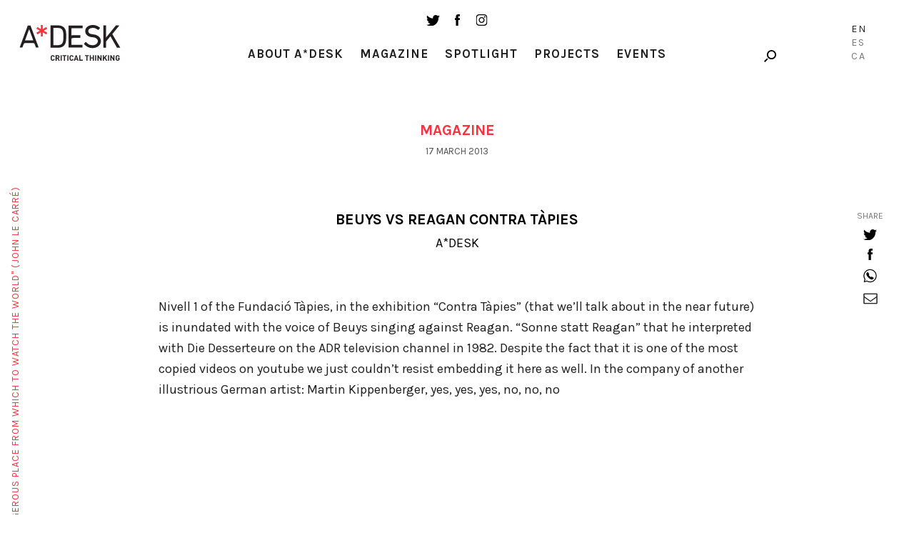

--- FILE ---
content_type: text/html; charset=UTF-8
request_url: https://a-desk.org/en/magazine/beuys-vs-reagan-contra-tapies1901/
body_size: 10377
content:
<!DOCTYPE html>
<html lang="en-US">
<head>
  
  <meta charset="UTF-8">
  <meta name="viewport" content="width=device-width, initial-scale=1, user-scalable=no">

  
  <meta name='robots' content='index, follow, max-image-preview:large, max-snippet:-1, max-video-preview:-1' />
<link rel="alternate" hreflang="es" href="https://a-desk.org/magazine/beuys-vs-reagan-contra-tapies/" />
<link rel="alternate" hreflang="ca" href="https://a-desk.org/ca/magazine/beuys-vs-reagan-contra-tapies1908/" />
<link rel="alternate" hreflang="en" href="https://a-desk.org/en/magazine/beuys-vs-reagan-contra-tapies1901/" />
<link rel="alternate" hreflang="x-default" href="https://a-desk.org/magazine/beuys-vs-reagan-contra-tapies/" />

	<!-- This site is optimized with the Yoast SEO plugin v22.6 - https://yoast.com/wordpress/plugins/seo/ -->
	<title>Beuys vs Reagan contra Tàpies &#8211; A*Desk</title>
	<link rel="canonical" href="https://a-desk.org/en/magazine/beuys-vs-reagan-contra-tapies1901/" />
	<meta property="og:locale" content="en_US" />
	<meta property="og:type" content="article" />
	<meta property="og:title" content="Beuys vs Reagan contra Tàpies &#8211; A*Desk" />
	<meta property="og:description" content="Nivell 1 of the Fundació Tàpies, in the exhibition &#8220;Contra Tàpies&#8221; (that we&#8217;ll talk about in the near future) is inundated with the voice of Beuys singing against Reagan. &#8220;Sonne..." />
	<meta property="og:url" content="https://a-desk.org/en/magazine/beuys-vs-reagan-contra-tapies1901/" />
	<meta property="og:site_name" content="A*Desk" />
	<meta property="article:published_time" content="2013-03-17T04:32:49+00:00" />
	<meta property="og:image" content="https://a-desk.org/wp-content/uploads/2025/09/a-desk-critical-thinking.jpg" />
	<meta property="og:image:width" content="1200" />
	<meta property="og:image:height" content="675" />
	<meta property="og:image:type" content="image/jpeg" />
	<meta name="author" content="A*DESK" />
	<meta name="twitter:card" content="summary_large_image" />
	<meta name="twitter:label1" content="Written by" />
	<meta name="twitter:data1" content="A*DESK" />
	<script type="application/ld+json" class="yoast-schema-graph">{"@context":"https://schema.org","@graph":[{"@type":"WebPage","@id":"https://a-desk.org/en/magazine/beuys-vs-reagan-contra-tapies1901/","url":"https://a-desk.org/en/magazine/beuys-vs-reagan-contra-tapies1901/","name":"Beuys vs Reagan contra Tàpies &#8211; A*Desk","isPartOf":{"@id":"https://a-desk.org/#website"},"datePublished":"2013-03-17T04:32:49+00:00","dateModified":"2013-03-17T04:32:49+00:00","author":{"@id":"https://a-desk.org/#/schema/person/e32f2cc33a81d4e3e29207cb91b1c058"},"breadcrumb":{"@id":"https://a-desk.org/en/magazine/beuys-vs-reagan-contra-tapies1901/#breadcrumb"},"inLanguage":"en-US","potentialAction":[{"@type":"ReadAction","target":["https://a-desk.org/en/magazine/beuys-vs-reagan-contra-tapies1901/"]}]},{"@type":"BreadcrumbList","@id":"https://a-desk.org/en/magazine/beuys-vs-reagan-contra-tapies1901/#breadcrumb","itemListElement":[{"@type":"ListItem","position":1,"name":"Portada","item":"https://a-desk.org/en/"},{"@type":"ListItem","position":2,"name":"Magazine","item":"https://a-desk.org/en/magazine/"},{"@type":"ListItem","position":3,"name":"Beuys vs Reagan contra Tàpies"}]},{"@type":"WebSite","@id":"https://a-desk.org/#website","url":"https://a-desk.org/","name":"A*Desk","description":"A*Desk Critical Thinking","potentialAction":[{"@type":"SearchAction","target":{"@type":"EntryPoint","urlTemplate":"https://a-desk.org/?s={search_term_string}"},"query-input":"required name=search_term_string"}],"inLanguage":"en-US"},{"@type":"Person","@id":"https://a-desk.org/#/schema/person/e32f2cc33a81d4e3e29207cb91b1c058","name":"A*DESK","image":{"@type":"ImageObject","inLanguage":"en-US","@id":"https://a-desk.org/#/schema/person/image/10ff463f7c1b7bf67a9b0c7cb7d009a0","url":"https://secure.gravatar.com/avatar/512021342347efd46b63b4246a323676?s=96&d=mm&r=g","contentUrl":"https://secure.gravatar.com/avatar/512021342347efd46b63b4246a323676?s=96&d=mm&r=g","caption":"A*DESK"},"url":"https://a-desk.org/en/autor/audeske/"}]}</script>
	<!-- / Yoast SEO plugin. -->


<link rel='dns-prefetch' href='//fonts.googleapis.com' />
<link rel='stylesheet' id='mci-footnotes-jquery-tooltips-pagelayout-none-css' href='https://a-desk.org/wp-content/plugins/footnotes/css/footnotes-jqttbrpl0.min.css?ver=2.7.3' type='text/css' media='all' />
<link rel='stylesheet' id='wp-block-library-css' href='https://a-desk.org/wp-includes/css/dist/block-library/style.min.css?ver=6.3.7' type='text/css' media='all' />
<style id='co-authors-plus-coauthors-style-inline-css' type='text/css'>
.wp-block-co-authors-plus-coauthors.is-layout-flow [class*=wp-block-co-authors-plus]{display:inline}

</style>
<style id='co-authors-plus-avatar-style-inline-css' type='text/css'>
.wp-block-co-authors-plus-avatar :where(img){height:auto;max-width:100%;vertical-align:bottom}.wp-block-co-authors-plus-coauthors.is-layout-flow .wp-block-co-authors-plus-avatar :where(img){vertical-align:middle}.wp-block-co-authors-plus-avatar:is(.alignleft,.alignright){display:table}.wp-block-co-authors-plus-avatar.aligncenter{display:table;margin-inline:auto}

</style>
<style id='co-authors-plus-image-style-inline-css' type='text/css'>
.wp-block-co-authors-plus-image{margin-bottom:0}.wp-block-co-authors-plus-image :where(img){height:auto;max-width:100%;vertical-align:bottom}.wp-block-co-authors-plus-coauthors.is-layout-flow .wp-block-co-authors-plus-image :where(img){vertical-align:middle}.wp-block-co-authors-plus-image:is(.alignfull,.alignwide) :where(img){width:100%}.wp-block-co-authors-plus-image:is(.alignleft,.alignright){display:table}.wp-block-co-authors-plus-image.aligncenter{display:table;margin-inline:auto}

</style>
<style id='safe-svg-svg-icon-style-inline-css' type='text/css'>
.safe-svg-cover{text-align:center}.safe-svg-cover .safe-svg-inside{display:inline-block;max-width:100%}.safe-svg-cover svg{height:100%;max-height:100%;max-width:100%;width:100%}

</style>
<style id='classic-theme-styles-inline-css' type='text/css'>
/*! This file is auto-generated */
.wp-block-button__link{color:#fff;background-color:#32373c;border-radius:9999px;box-shadow:none;text-decoration:none;padding:calc(.667em + 2px) calc(1.333em + 2px);font-size:1.125em}.wp-block-file__button{background:#32373c;color:#fff;text-decoration:none}
</style>
<style id='global-styles-inline-css' type='text/css'>
body{--wp--preset--color--black: #000000;--wp--preset--color--cyan-bluish-gray: #abb8c3;--wp--preset--color--white: #ffffff;--wp--preset--color--pale-pink: #f78da7;--wp--preset--color--vivid-red: #cf2e2e;--wp--preset--color--luminous-vivid-orange: #ff6900;--wp--preset--color--luminous-vivid-amber: #fcb900;--wp--preset--color--light-green-cyan: #7bdcb5;--wp--preset--color--vivid-green-cyan: #00d084;--wp--preset--color--pale-cyan-blue: #8ed1fc;--wp--preset--color--vivid-cyan-blue: #0693e3;--wp--preset--color--vivid-purple: #9b51e0;--wp--preset--gradient--vivid-cyan-blue-to-vivid-purple: linear-gradient(135deg,rgba(6,147,227,1) 0%,rgb(155,81,224) 100%);--wp--preset--gradient--light-green-cyan-to-vivid-green-cyan: linear-gradient(135deg,rgb(122,220,180) 0%,rgb(0,208,130) 100%);--wp--preset--gradient--luminous-vivid-amber-to-luminous-vivid-orange: linear-gradient(135deg,rgba(252,185,0,1) 0%,rgba(255,105,0,1) 100%);--wp--preset--gradient--luminous-vivid-orange-to-vivid-red: linear-gradient(135deg,rgba(255,105,0,1) 0%,rgb(207,46,46) 100%);--wp--preset--gradient--very-light-gray-to-cyan-bluish-gray: linear-gradient(135deg,rgb(238,238,238) 0%,rgb(169,184,195) 100%);--wp--preset--gradient--cool-to-warm-spectrum: linear-gradient(135deg,rgb(74,234,220) 0%,rgb(151,120,209) 20%,rgb(207,42,186) 40%,rgb(238,44,130) 60%,rgb(251,105,98) 80%,rgb(254,248,76) 100%);--wp--preset--gradient--blush-light-purple: linear-gradient(135deg,rgb(255,206,236) 0%,rgb(152,150,240) 100%);--wp--preset--gradient--blush-bordeaux: linear-gradient(135deg,rgb(254,205,165) 0%,rgb(254,45,45) 50%,rgb(107,0,62) 100%);--wp--preset--gradient--luminous-dusk: linear-gradient(135deg,rgb(255,203,112) 0%,rgb(199,81,192) 50%,rgb(65,88,208) 100%);--wp--preset--gradient--pale-ocean: linear-gradient(135deg,rgb(255,245,203) 0%,rgb(182,227,212) 50%,rgb(51,167,181) 100%);--wp--preset--gradient--electric-grass: linear-gradient(135deg,rgb(202,248,128) 0%,rgb(113,206,126) 100%);--wp--preset--gradient--midnight: linear-gradient(135deg,rgb(2,3,129) 0%,rgb(40,116,252) 100%);--wp--preset--font-size--small: 13px;--wp--preset--font-size--medium: 20px;--wp--preset--font-size--large: 36px;--wp--preset--font-size--x-large: 42px;--wp--preset--spacing--20: 0.44rem;--wp--preset--spacing--30: 0.67rem;--wp--preset--spacing--40: 1rem;--wp--preset--spacing--50: 1.5rem;--wp--preset--spacing--60: 2.25rem;--wp--preset--spacing--70: 3.38rem;--wp--preset--spacing--80: 5.06rem;--wp--preset--shadow--natural: 6px 6px 9px rgba(0, 0, 0, 0.2);--wp--preset--shadow--deep: 12px 12px 50px rgba(0, 0, 0, 0.4);--wp--preset--shadow--sharp: 6px 6px 0px rgba(0, 0, 0, 0.2);--wp--preset--shadow--outlined: 6px 6px 0px -3px rgba(255, 255, 255, 1), 6px 6px rgba(0, 0, 0, 1);--wp--preset--shadow--crisp: 6px 6px 0px rgba(0, 0, 0, 1);}:where(.is-layout-flex){gap: 0.5em;}:where(.is-layout-grid){gap: 0.5em;}body .is-layout-flow > .alignleft{float: left;margin-inline-start: 0;margin-inline-end: 2em;}body .is-layout-flow > .alignright{float: right;margin-inline-start: 2em;margin-inline-end: 0;}body .is-layout-flow > .aligncenter{margin-left: auto !important;margin-right: auto !important;}body .is-layout-constrained > .alignleft{float: left;margin-inline-start: 0;margin-inline-end: 2em;}body .is-layout-constrained > .alignright{float: right;margin-inline-start: 2em;margin-inline-end: 0;}body .is-layout-constrained > .aligncenter{margin-left: auto !important;margin-right: auto !important;}body .is-layout-constrained > :where(:not(.alignleft):not(.alignright):not(.alignfull)){max-width: var(--wp--style--global--content-size);margin-left: auto !important;margin-right: auto !important;}body .is-layout-constrained > .alignwide{max-width: var(--wp--style--global--wide-size);}body .is-layout-flex{display: flex;}body .is-layout-flex{flex-wrap: wrap;align-items: center;}body .is-layout-flex > *{margin: 0;}body .is-layout-grid{display: grid;}body .is-layout-grid > *{margin: 0;}:where(.wp-block-columns.is-layout-flex){gap: 2em;}:where(.wp-block-columns.is-layout-grid){gap: 2em;}:where(.wp-block-post-template.is-layout-flex){gap: 1.25em;}:where(.wp-block-post-template.is-layout-grid){gap: 1.25em;}.has-black-color{color: var(--wp--preset--color--black) !important;}.has-cyan-bluish-gray-color{color: var(--wp--preset--color--cyan-bluish-gray) !important;}.has-white-color{color: var(--wp--preset--color--white) !important;}.has-pale-pink-color{color: var(--wp--preset--color--pale-pink) !important;}.has-vivid-red-color{color: var(--wp--preset--color--vivid-red) !important;}.has-luminous-vivid-orange-color{color: var(--wp--preset--color--luminous-vivid-orange) !important;}.has-luminous-vivid-amber-color{color: var(--wp--preset--color--luminous-vivid-amber) !important;}.has-light-green-cyan-color{color: var(--wp--preset--color--light-green-cyan) !important;}.has-vivid-green-cyan-color{color: var(--wp--preset--color--vivid-green-cyan) !important;}.has-pale-cyan-blue-color{color: var(--wp--preset--color--pale-cyan-blue) !important;}.has-vivid-cyan-blue-color{color: var(--wp--preset--color--vivid-cyan-blue) !important;}.has-vivid-purple-color{color: var(--wp--preset--color--vivid-purple) !important;}.has-black-background-color{background-color: var(--wp--preset--color--black) !important;}.has-cyan-bluish-gray-background-color{background-color: var(--wp--preset--color--cyan-bluish-gray) !important;}.has-white-background-color{background-color: var(--wp--preset--color--white) !important;}.has-pale-pink-background-color{background-color: var(--wp--preset--color--pale-pink) !important;}.has-vivid-red-background-color{background-color: var(--wp--preset--color--vivid-red) !important;}.has-luminous-vivid-orange-background-color{background-color: var(--wp--preset--color--luminous-vivid-orange) !important;}.has-luminous-vivid-amber-background-color{background-color: var(--wp--preset--color--luminous-vivid-amber) !important;}.has-light-green-cyan-background-color{background-color: var(--wp--preset--color--light-green-cyan) !important;}.has-vivid-green-cyan-background-color{background-color: var(--wp--preset--color--vivid-green-cyan) !important;}.has-pale-cyan-blue-background-color{background-color: var(--wp--preset--color--pale-cyan-blue) !important;}.has-vivid-cyan-blue-background-color{background-color: var(--wp--preset--color--vivid-cyan-blue) !important;}.has-vivid-purple-background-color{background-color: var(--wp--preset--color--vivid-purple) !important;}.has-black-border-color{border-color: var(--wp--preset--color--black) !important;}.has-cyan-bluish-gray-border-color{border-color: var(--wp--preset--color--cyan-bluish-gray) !important;}.has-white-border-color{border-color: var(--wp--preset--color--white) !important;}.has-pale-pink-border-color{border-color: var(--wp--preset--color--pale-pink) !important;}.has-vivid-red-border-color{border-color: var(--wp--preset--color--vivid-red) !important;}.has-luminous-vivid-orange-border-color{border-color: var(--wp--preset--color--luminous-vivid-orange) !important;}.has-luminous-vivid-amber-border-color{border-color: var(--wp--preset--color--luminous-vivid-amber) !important;}.has-light-green-cyan-border-color{border-color: var(--wp--preset--color--light-green-cyan) !important;}.has-vivid-green-cyan-border-color{border-color: var(--wp--preset--color--vivid-green-cyan) !important;}.has-pale-cyan-blue-border-color{border-color: var(--wp--preset--color--pale-cyan-blue) !important;}.has-vivid-cyan-blue-border-color{border-color: var(--wp--preset--color--vivid-cyan-blue) !important;}.has-vivid-purple-border-color{border-color: var(--wp--preset--color--vivid-purple) !important;}.has-vivid-cyan-blue-to-vivid-purple-gradient-background{background: var(--wp--preset--gradient--vivid-cyan-blue-to-vivid-purple) !important;}.has-light-green-cyan-to-vivid-green-cyan-gradient-background{background: var(--wp--preset--gradient--light-green-cyan-to-vivid-green-cyan) !important;}.has-luminous-vivid-amber-to-luminous-vivid-orange-gradient-background{background: var(--wp--preset--gradient--luminous-vivid-amber-to-luminous-vivid-orange) !important;}.has-luminous-vivid-orange-to-vivid-red-gradient-background{background: var(--wp--preset--gradient--luminous-vivid-orange-to-vivid-red) !important;}.has-very-light-gray-to-cyan-bluish-gray-gradient-background{background: var(--wp--preset--gradient--very-light-gray-to-cyan-bluish-gray) !important;}.has-cool-to-warm-spectrum-gradient-background{background: var(--wp--preset--gradient--cool-to-warm-spectrum) !important;}.has-blush-light-purple-gradient-background{background: var(--wp--preset--gradient--blush-light-purple) !important;}.has-blush-bordeaux-gradient-background{background: var(--wp--preset--gradient--blush-bordeaux) !important;}.has-luminous-dusk-gradient-background{background: var(--wp--preset--gradient--luminous-dusk) !important;}.has-pale-ocean-gradient-background{background: var(--wp--preset--gradient--pale-ocean) !important;}.has-electric-grass-gradient-background{background: var(--wp--preset--gradient--electric-grass) !important;}.has-midnight-gradient-background{background: var(--wp--preset--gradient--midnight) !important;}.has-small-font-size{font-size: var(--wp--preset--font-size--small) !important;}.has-medium-font-size{font-size: var(--wp--preset--font-size--medium) !important;}.has-large-font-size{font-size: var(--wp--preset--font-size--large) !important;}.has-x-large-font-size{font-size: var(--wp--preset--font-size--x-large) !important;}
.wp-block-navigation a:where(:not(.wp-element-button)){color: inherit;}
:where(.wp-block-post-template.is-layout-flex){gap: 1.25em;}:where(.wp-block-post-template.is-layout-grid){gap: 1.25em;}
:where(.wp-block-columns.is-layout-flex){gap: 2em;}:where(.wp-block-columns.is-layout-grid){gap: 2em;}
.wp-block-pullquote{font-size: 1.5em;line-height: 1.6;}
</style>
<link rel='stylesheet' id='bootstrap-css-css' href='https://a-desk.org/wp-content/themes/Adesk/css/bootstrap.min.css' type='text/css' media='all' />
<link rel='stylesheet' id='slick-css-css' href='https://a-desk.org/wp-content/themes/Adesk/css/slick.css' type='text/css' media='all' />
<link rel='stylesheet' id='wpb-google-fonts-css' href='https://fonts.googleapis.com/css?family=Karla%3A400%2C700%7CLora%3A400%2C400i%2C700%2C700i&#038;ver=6.3.7' type='text/css' media='all' />
<link rel='stylesheet' id='llos-css' href='https://a-desk.org/wp-content/themes/Adesk/style.css?ver=1.39' type='text/css' media='all' />
<!--n2css--><!--n2js--><script type='text/javascript' src='https://a-desk.org/wp-includes/js/jquery/jquery.min.js?ver=3.7.0' id='jquery-core-js'></script>
<script type='text/javascript' src='https://a-desk.org/wp-includes/js/jquery/jquery-migrate.min.js?ver=3.4.1' id='jquery-migrate-js'></script>
<script type='text/javascript' src='https://a-desk.org/wp-content/plugins/footnotes/js/jquery.tools.min.js?ver=1.2.7.redacted.2' id='mci-footnotes-jquery-tools-js'></script>
<link rel="https://api.w.org/" href="https://a-desk.org/en/wp-json/" /><link rel="alternate" type="application/json" href="https://a-desk.org/en/wp-json/wp/v2/posts/7490" /><link rel="alternate" type="application/json+oembed" href="https://a-desk.org/en/wp-json/oembed/1.0/embed?url=https%3A%2F%2Fa-desk.org%2Fen%2Fmagazine%2Fbeuys-vs-reagan-contra-tapies1901%2F" />
<link rel="alternate" type="text/xml+oembed" href="https://a-desk.org/en/wp-json/oembed/1.0/embed?url=https%3A%2F%2Fa-desk.org%2Fen%2Fmagazine%2Fbeuys-vs-reagan-contra-tapies1901%2F&#038;format=xml" />
<meta name="generator" content="WPML ver:4.8.4 stt:8,1,2;" />

<!-- This site is using AdRotate v5.15.4 to display their advertisements - https://ajdg.solutions/ -->
<!-- AdRotate CSS -->
<style type="text/css" media="screen">
	.g { margin:0px; padding:0px; overflow:hidden; line-height:1; zoom:1; }
	.g img { height:auto; }
	.g-col { position:relative; float:left; }
	.g-col:first-child { margin-left: 0; }
	.g-col:last-child { margin-right: 0; }
	.g-1 { min-width:0px; max-width:125px; }
	.b-1 { margin:0px; }
	.g-2 { width:auto; }
	.b-2 { margin:0px; }
	.g-3 { width:auto; }
	.b-3 { margin:0px; }
	.g-4 { width:auto; }
	.b-4 { margin:0px; }
	@media only screen and (max-width: 480px) {
		.g-col, .g-dyn, .g-single { width:100%; margin-left:0; margin-right:0; }
	}
</style>
<!-- /AdRotate CSS -->

<meta name="tec-api-version" content="v1"><meta name="tec-api-origin" content="https://a-desk.org/en/"><link rel="alternate" href="https://a-desk.org/en/wp-json/tribe/events/v1/" />    <link rel="shortcut icon" href="https://a-desk.org/wp-content/themes/Adesk/img/favicon.ico"/>
    <link rel="apple-touch-icon" href="https://a-desk.org/wp-content/themes/Adesk/img/favicon-retina.png">
    <link rel="icon" href="https://a-desk.org/wp-content/uploads/2023/09/cropped-adesk-32x32.png" sizes="32x32" />
<link rel="icon" href="https://a-desk.org/wp-content/uploads/2023/09/cropped-adesk-192x192.png" sizes="192x192" />
<link rel="apple-touch-icon" href="https://a-desk.org/wp-content/uploads/2023/09/cropped-adesk-180x180.png" />
<meta name="msapplication-TileImage" content="https://a-desk.org/wp-content/uploads/2023/09/cropped-adesk-270x270.png" />
		<style type="text/css" id="wp-custom-css">
			.visually-hidden {
	display: none;
}		</style>
		
<style type="text/css" media="all">
.footnotes_reference_container {margin-top: 24px !important; margin-bottom: 0px !important;}
.footnote_container_prepare > p {border-bottom: 1px solid #aaaaaa !important;}
.footnote_tooltip { font-size: 13px !important; color: #000000 !important; background-color: #ffffff !important; border-width: 1px !important; border-style: solid !important; border-color: #cccc99 !important; -webkit-box-shadow: 2px 2px 11px #666666; -moz-box-shadow: 2px 2px 11px #666666; box-shadow: 2px 2px 11px #666666; max-width: 450px !important;}

.footnote_plugin_tooltip_text { letter-spacing: 1px; }
</style>

  <!-- Google tag (gtag.js) -->
  <script async src="https://www.googletagmanager.com/gtag/js?id=G-M6JDZKRWZQ"></script>
  <script>
    window.dataLayer = window.dataLayer || [];
    function gtag(){dataLayer.push(arguments);}
    gtag('js', new Date());
    gtag('config', 'G-M6JDZKRWZQ');
  </script>
</head>

<body class="post-template-default single single-post postid-7490 single-format-standard tribe-no-js lang-en">



<!-- /drop-block -->
	<div class="apoya-block" id="apoya-form">
			<a href="#" class="close">close</a>
		<div class="container-fluid">
				<div class="row clearfix">
						<div class="col-md-3 col-md-push-1 col-sm-3 cat">
						<span class="gif-gato"></span>
						<div class="button">
						<a class="btn-default" target="_blank" href="https://www.paypal.com/cgi-bin/webscr?cmd=_s-xclick&hosted_button_id=GU3G7VFESZ3X4">Support A*Desk</a>
						</div>
						</div>
																		<div class="col-md-7 col-md-push-1 col-sm-8 text">
						<p>A*DESK has been offering since 2002 contents about criticism and contemporary art. A*DESK has become consolidated thanks to all those who have believed in the project, all those who have followed us, debating, participating and collaborating. Many people have collaborated with A*DESK, and continue to do so. Their efforts, knowledge and belief in the project are what make it grow internationally. At A*DESK we have also generated work for over one hundred professionals in culture, from small collaborations with reviews and classes, to more prolonged and intense collaborations.</p>
<p>At A*DESK we believe in the need for free and universal access to culture and knowledge. We want to carry on being independent, remaining open to more ideas and opinions. If you believe in A*DESK, we need your backing to be able to continue. You can now participate in the project by supporting it. You can choose how much you want to contribute to the project.</p>
<p>You can decide how much you want to bring to the project.</p>
						</div>
										</div>
		</div>
	</div>

<div id="wrapper">

<header id="header">
	<div class="container down">
			<div class="the-logo">
				<div class="the-logo-table-cell">
				<div class="logo"><a href="https://a-desk.org/en/">A-desk</a></div>
				</div>
			</div>
			<div class="visible-sm">
				<ul class="social-list">
					<li><a target="_blank" href="https://twitter.com/a_desk" class="ico ico-tw"></a></li>
					<li><a target="_blank" href="https://www.facebook.com/a-desk-163826645518/" class="ico ico-fb"></a></li>
					<li><a target="_blank" href="https://www.instagram.com/a_desk_criticalthinking/" class="ico ico-instagram"></a></li>
				</ul>
			</div>
			<div class="news-lang hidden-xs">

				<div class="holder clearfix">

					<!--<a href="#" class="link drop-opener" data-id="newsletter-form">Newsletter</a>-->
					<div class="search-form">
						<a href="#" class="ico-search drop-opener" data-id="search-form"></a>

					</div>
				</div>

											<ul class="lang-list">
															<li class="lang-En active">
									<a href="https://a-desk.org/en/magazine/beuys-vs-reagan-contra-tapies1901/">En</a>
								</li>
																						<li class="lang-Es">
									<a href="https://a-desk.org/magazine/beuys-vs-reagan-contra-tapies/">Es</a>
								</li>
															<li class="lang-Ca">
									<a href="https://a-desk.org/ca/magazine/beuys-vs-reagan-contra-tapies1908/">Ca</a>
								</li>
														</ul>
					

			</div>
			<div class="the-menu">
				<ul class="social-list hidden-sm hidden-xs">
					<li><a target="_blank" href="https://twitter.com/a_desk" class="ico ico-tw"></a></li>
					<li><a target="_blank" href="https://www.facebook.com/a-desk-163826645518/" class="ico ico-fb"></a></li>
					<li><a target="_blank" href="https://www.instagram.com/a_desk_criticalthinking/" class="ico ico-instagram"></a></li>
				</ul>
				<nav id="main-nav">
				<div class="menu-main-english-container"><ul id="menu-main-english" class="menu"><li id="menu-item-20708" class="parent menu-item menu-item-type-custom menu-item-object-custom menu-item-has-children menu-item-20708"><a href="#">About A*Desk</a>
<ul class="sub-menu">
	<li id="menu-item-20709" class="menu-item menu-item-type-post_type menu-item-object-page menu-item-20709"><a href="https://a-desk.org/en/autores/">Authors</a></li>
	<li id="menu-item-20710" class="menu-item menu-item-type-post_type menu-item-object-page menu-item-20710"><a href="https://a-desk.org/en/us/">Us</a></li>
	<li id="menu-item-29698" class="menu-item menu-item-type-custom menu-item-object-custom menu-item-29698"><a href="#" class=" drop-opener" data-id="contact-form">Contact</a></li>
</ul>
</li>
<li id="menu-item-20712" class="menu-item menu-item-type-post_type menu-item-object-page current_page_parent menu-item-20712"><a href="https://a-desk.org/en/magazine/">Magazine</a></li>
<li id="menu-item-20714" class="menu-item menu-item-type-post_type_archive menu-item-object-spotlight menu-item-20714"><a href="https://a-desk.org/en/spotlight/">Spotlight</a></li>
<li id="menu-item-20711" class="menu-item menu-item-type-post_type menu-item-object-page menu-item-20711"><a href="https://a-desk.org/en/projects-and-studies/">Projects</a></li>
<li id="menu-item-58388" class="menu-item menu-item-type-custom menu-item-object-custom menu-item-58388"><a href="https://a-desk.org/en/agenda/month/">Events</a></li>
</ul></div>

					<div class="visible-xs">
						<!--<div class="text-center">
							<a href="#" class="link drop-opener" data-id="newsletter-form">Newsletter</a>
						</div>-->
						<a href="#" class="btn-search drop-opener" data-id="search-form">Search</a>
						<ul class="social-list">
							<li><a target="_blank" href="https://www.facebook.com/a-desk-163826645518/" class="ico ico-tw"></a></li>
							<li><a target="_blank" href="https://twitter.com/a_desk" class="ico ico-fb"></a></li>
							<li><a target="_blank" href="https://www.instagram.com/a_desk_criticalthinking/" class="ico ico-instagram"></a></li>
						</ul>
						<blockquote class="quote-text">
							<span>"A desk is a dangerous place from which to watch the world" (John Le Carré)</span>
						</blockquote>

						
														<ul class="lang-list">
															<li class="lang-English active">
									<a href="https://a-desk.org/en/magazine/beuys-vs-reagan-contra-tapies1901/">En</a>
								</li>
																						<li class="lang-Español">
									<a href="https://a-desk.org/magazine/beuys-vs-reagan-contra-tapies/">Es</a>
								</li>
															<li class="lang-Català">
									<a href="https://a-desk.org/ca/magazine/beuys-vs-reagan-contra-tapies1908/">Ca</a>
								</li>
														</ul>
													
					</div>
				</nav>

			</div>
	</div>
</header>


<div class="content-area">
<h1 class="visually-hidden">Beuys vs Reagan contra Tàpies</h1>
			<div class="container">
				<h3 class="red-title">Magazine</h3>
								
				<span class="date">17 March 2013</span>
				</br>
								<figure class="info-post">
					<div class="img"></div>
					<figcaption>
						<h1 style="color:black">Beuys vs Reagan contra Tàpies</h1>
																		<p class="name"><a href="https://a-desk.org/en/autor/audeske/" title="Posts by A*DESK" class="author url fn" rel="author">A*DESK</a></p>
											</figcaption>
				</figure>
				<div class="text-holder">
					<p>Nivell 1 of the Fundació Tàpies, in the exhibition &#8220;Contra Tàpies&#8221; (that we&#8217;ll talk about in the near future) is inundated with the voice of Beuys singing against Reagan. &#8220;Sonne statt Reagan&#8221; that he interpreted with Die Desserteure on the ADR television channel in 1982. Despite the fact that it is one of the most copied videos on youtube we just couldn&#8217;t resist embedding it here as well.  In the company of another illustrious German artist: Martin Kippenberger, yes, yes, yes, no, no, no </p>
<p><iframe width="640" height="480" src="http://www.youtube.com/embed/DQ1_ALxGbGk" frameborder="0" allowfullscreen></iframe></p>
<p><iframe width="640" height="480" src="http://www.youtube.com/embed/MJxktqTgRlM" frameborder="0" allowfullscreen></iframe></p>
				</div>

				
				
				
				<!-- SHARE -->
				<div class="social-list fixed">
<ul class="the-list">
	<li class="text-info"><a href="#">share</a></li>
	<li>
		<a target="_blank" href="https://twitter.com/intent/tweet?url=https://a-desk.org/en/magazine/beuys-vs-reagan-contra-tapies1901/&text=Beuys vs Reagan contra Tàpies&via=a_desk" onclick="javascript:window.open(this.href,'', 'menubar=no,toolbar=no,resizable=yes,scrollbars=yes,height=600,width=600');return false;" class="ico ico-tw"></a>
	</li>
	<li>
		<a target="_blank" href="http://www.facebook.com/share.php?u=https://a-desk.org/en/magazine/beuys-vs-reagan-contra-tapies1901/" onclick="javascript:window.open(this.href,'', 'menubar=no,toolbar=no,resizable=yes,scrollbars=yes,height=600,width=600');return false;" class="ico ico-fb"></a>
	</li>
	<li>
		<a target="_blank" href="https://api.whatsapp.com/send?text=Beuys vs Reagan contra Tàpies – https://a-desk.org/en/magazine/beuys-vs-reagan-contra-tapies1901/" class="ico ico-whatsapp"></a>
		<!--<a target="_blank" href="https://api.whatsapp.com/send?text=Beuys%20vs%20Reagan%20contra%20T%C3%A0pies%20%E2%80%93%20https%3A%2F%2Fa-desk.org%2Fen%2Fmagazine%2Fbeuys-vs-reagan-contra-tapies1901%2F" class="ico ico-whatsapp"></a>-->
	</li>
	<li>
		<a href="mailto:?subject=Beuys vs Reagan contra Tàpies (A*DESK)&amp;body=https://a-desk.org/en/magazine/beuys-vs-reagan-contra-tapies1901/" class="ico ico-mail"></a>
	</li>
</ul>
</div>

			</div>

			<!-- AUTHOR related posts -->
			<!-- AUTHOR card -->
				
<!--Author-->
<div class="info-block ele-bottom firma-autor">
	<div class="container">
				<figure>
			<div class="img"><img src="https://a-desk.org/wp-content/uploads/2017/09/a-desk-6.jpg" alt="" />
			</div>
			<figcaption>
				<p>A*DESK is a <strong>critical platform focused on publishing, training, experimentation, communication and dissemination in relation to contemporary culture and art</strong>, which is defined by <strong>transversality</strong>. The starting point is contemporary art, because that is where we come from and this awareness allows us to go much further, to incorporate other disciplines and forms of thought in order debate issues that are relevant and urgent for understanding our present.</p>

				<!--link to all-->
				<div class="todas" style="margin-top: 20px">
					<a href="https://a-desk.org/en/autor/audeske/">+ See all publications of this author</a>
				</div>
			</figcaption>
		</figure>
	</div>

</div>
<!--author-->
	
	</div>
</div><!--publication block-->

			<!-- Pub -->
			
			<div class="spacer ele-bottom"></div>
			<!-- NAV -->
			
						<a class="ico-plus ele-bottom" title="Previous post: I desire… one medium-sized popcorn for me, please!" href="https://a-desk.org/en/magazine/i-desire-one-medium-sized-popcorn/"></a>
			


		</div>



<div id="prefooter">
		<div class="container">
			<div class="row">

			<div class="col-md-8 col-sm-12 clearfix">
				<p class="mini">Media Partners:</p>
				<ul class="logo-list">

				
					<li>

												<a target="_blank" href="https://ctxt.es/">						<img src="https://a-desk.org/wp-content/uploads/2021/03/LOGOCTXT-1.png" alt="" />
						</a>						
					</li>
				
					<li>

												<a target="_blank" href="https://dart-festival.com">						<img src="https://a-desk.org/wp-content/uploads/2021/05/Logo-Dart-Negro.jpg" alt="" />
						</a>						
					</li>
				
					<li>

												<a target="_blank" href="https://www.graf.cat">						<img src="https://a-desk.org/wp-content/uploads/2021/05/graf-.png" alt="" />
						</a>						
					</li>
				
					<li>

												<a target="_blank" href="https://mirafestival.com/">						<img src="https://a-desk.org/wp-content/uploads/2024/12/3.MIRA_LOGO_BLACK-e1734429110190.png" alt="" />
						</a>						
					</li>
				
					<li>

												<a target="_blank" href="https://www.bonart.cat">						<img src="https://a-desk.org/wp-content/uploads/2021/05/logo-bonart-bo.jpg" alt="" />
						</a>						
					</li>
				
					<li>

												<a target="_blank" href="https://artsoftheworkingclass.org/">						<img src="https://a-desk.org/wp-content/uploads/2025/01/AWC-logo-blanco.png" alt="" />
						</a>						
					</li>
				
					<li>

												<a target="_blank" href="https://www.adngaleria.com/es/adnblog/">						<img src="https://a-desk.org/wp-content/uploads/2021/03/ADN-Blog_Logo.png" alt="" />
						</a>						
					</li>
				
					<li>

												<a target="_blank" href="https://www.videoart-at-midnight.de/">						<img src="https://a-desk.org/wp-content/uploads/2021/03/VAM-LOGO_square_black_RGB.jpg" alt="" />
						</a>						
					</li>
				
				</ul>
			</div>

			<div class="col-md-4 col-sm-12 newsletter-form clearfix" id="footer-form">

			<p class="mini">Newsletter:</p>

			<form action="" method="post" id="mc-embedded-subscribe-form" name="popup-subscribe-form" class="validate" autocomplete="off" novalidate="">
				<div class="newsletter">
					<div class="email-input">
						<input type="email" name="EMAIL" id="mce-EMAIL" class="email form-control required subscribe-input" placeholder="email" required>
						<input name="SUBSCRIBE" class="submit button arrow" disabled type="submit" value="Ok!">
					</div>
					<div class="checkboxes">
						<input class="notifications-gdpr-acceptance" type="checkbox" id="gdpr" />
						<label class="notifications-gdpr-acceptance check-text" for="gdpr">
						I accept the Privacy Policy and receiving your e-mails.						</label>
					</div>
					<div class="bottom_section">
						<div class="response-bottom">
							<div class="message"></div>
						</div>
					</div>
				</div>
			</form>

			</div>
		</div>
	</div>

	</div>

	<!-- Footer -->
	<footer id="footer" class="ele-bottom">
			<div class="container">
				<div class="row">

				
					<div class="col-md-8 col-sm-12 clearfix">
						<p class="mini">With the support of:</p>

						<ul class="logo-list">

						
							<li>

																<a target="_blank" href="https://creativecommons.org/">								<img src="https://a-desk.org/wp-content/uploads/2017/06/by-nc-nd.svg" alt="" />
								</a>								
							</li>
						
							<li>

																<a target="_blank" href="http://ajuntament.barcelona.cat/es/">								<img src="https://a-desk.org/wp-content/uploads/2026/01/AJBCN_Sign_Com_Negre_Transparent-1.svg" alt="" />
								</a>								
							</li>
						
							<li>

																<a target="_blank" href="http://cultura.gencat.cat/ca/inici/">								<img src="https://a-desk.org/wp-content/uploads/2017/06/cultura-generalitat.svg" alt="" />
								</a>								
							</li>
						
							<li>

																<a target="_blank" href="https://www.llull.cat/">								<img src="https://a-desk.org/wp-content/uploads/2020/12/Logo-IRL.svg" alt="" />
								</a>								
							</li>
						
							<li>

																<a target="_blank" href="https://www.accioncultural.es/">								<img src="https://a-desk.org/wp-content/uploads/2021/07/ACE_V.svg" alt="" />
								</a>								
							</li>
						
							<li class="issn">ISSN 2564-8330</li>
						</ul>
					</div>

					<div class="col-md-4 col-sm-12 text-right">
						
						<a href="mailto:contact@a-desk.org" class="footer-link visible-xs">contact@a-desk.org</a>
						<ul class="social-list">
							<li><a target="_blank" href="https://www.facebook.com/a-desk-163826645518/" class="ico ico-fb"></a></li>
							<li><a target="_blank" href="https://twitter.com/a_desk" class="ico ico-tw"></a></li>
							<li><a target="_blank" href="https://www.instagram.com/a_desk_criticalthinking/" class="ico ico-instagram"></a></li>
						</ul>
						
						<a href="mailto:contact@a-desk.org" class="footer-link hidden-xs">contact@a-desk.org</a>
						<div class="footer-link credit">
						<span class="credits toggle">credits</span>
						<span class="credits open">design: <a target="_blank" href="http://www.p--h.net/">PH STUDIO</a> | code: <a target="_blank" href="https://llos.co/">LLOS&</a>
						</span>
						</div>
					</div>

				</div>

			</div>
	</footer>

	</div><!-- /wrapper -->

	<div class="drop-block" id="search-form">
			<div class="container-fluid">
				<a href="#" class="close">close</a>
			</div>
			<div class="holder">
				<div class="cell">
					<div class="newsletter-form">
						<h2>Search</h2>
						<p class="descr">To search for an exact match, type the word or phrase you want in quotation marks.</p>
						<form autocomplete="off" role="search" method="get" action="https://a-desk.org/en/">
						<input type="text" name="s" id="s" class="form-control search" placeholder="Write something" value="" name="s" title="Buscar:" />
						<input type="submit" class="search-submit" value="">
						</form>

					</div>


				</div>
			</div>
	</div>


	<!--
	<div id="search">
		<span class="close"></span>
		<div class="searcher v-middle">
				</div>
	</div>-->


	<!-- popup form -->
	<div class="drop-block drop-open" id="popup-form">
		<div class="holder">
			<div class="container-fluid">
				<a href="#" class="close">close</a>
			</div>
			<div class="cell">
				<div class="newsletter-form">
					<h2>Newsletter</h2>
					<p class="descr">A*DESK is made from its readers and contributors, it is a platform and it is a community. <mark>Subscribe to receive our newsletter!</mark></p>
					<div class="clearfix">
						<form action="" method="post" id="mc-embedded-subscribe-form_popup" name="popup-subscribe-form" class="validate" autocomplete="off" novalidate="">
							<div class="newsletter">
								<div class="email-input">
									<input type="email" name="EMAIL" id="mce-EMAIL_popup" class="email form-control required subscribe-input" placeholder="email" required>
									<input name="SUBSCRIBE" class="submit button arrow" disabled type="submit" value="Ok!">
								</div>
								<div class="checkboxes">
									<input class="notifications-gdpr-acceptance_popup" type="checkbox" id="gdpr-pop" />
									<label class="notifications-gdpr-acceptance check-text" for="gdpr-pop">
									I accept the Privacy Policy and receiving your e-mails.									</label>
								</div>
								<!---->
								<div class="bottom_section">
									<div class="response-bottom">
										<div class="message"></div>
									</div>
								</div>
								<!--<div class="message mail-response"><label class="response" for="mce-EMAIL_popup"></label></div>-->
							</div>
						</form>
					</div>
				</div>
			</div>
		</div>
	</div>

	<!-- /drop-block -->
	<div class="drop-block" id="contact-form">
		<div class="container-fluid">
			<a href="#" class="close">close</a>
		</div>
		<div class="holder">
			<div class="cell">
				<div class="newsletter-form">
					<h2>Contact</h2>
					<p class="descr">We want your comments, information, opinions, collaboration...
</p>
					<div class="clearfix">
						<a href="mailto:contact@a-desk.org">contact@a-desk.org</a>
					</div>
				</div>
			</div>
		</div>
	</div>

	<blockquote class="text-citation">
		<span>"A desk is a dangerous place from which to watch the world" (John Le Carré)</span>
	</blockquote>

			<script>
		( function ( body ) {
			'use strict';
			body.className = body.className.replace( /\btribe-no-js\b/, 'tribe-js' );
		} )( document.body );
		</script>
		<script> /* <![CDATA[ */var tribe_l10n_datatables = {"aria":{"sort_ascending":": activate to sort column ascending","sort_descending":": activate to sort column descending"},"length_menu":"Show _MENU_ entries","empty_table":"No data available in table","info":"Showing _START_ to _END_ of _TOTAL_ entries","info_empty":"Showing 0 to 0 of 0 entries","info_filtered":"(filtered from _MAX_ total entries)","zero_records":"No matching records found","search":"Search:","all_selected_text":"All items on this page were selected. ","select_all_link":"Select all pages","clear_selection":"Clear Selection.","pagination":{"all":"All","next":"Next","previous":"Previous"},"select":{"rows":{"0":"","_":": Selected %d rows","1":": Selected 1 row"}},"datepicker":{"dayNames":["Sunday","Monday","Tuesday","Wednesday","Thursday","Friday","Saturday"],"dayNamesShort":["Sun","Mon","Tue","Wed","Thu","Fri","Sat"],"dayNamesMin":["S","M","T","W","T","F","S"],"monthNames":["January","February","March","April","May","June","July","August","September","October","November","December"],"monthNamesShort":["January","February","March","April","May","June","July","August","September","October","November","December"],"monthNamesMin":["Jan","Feb","Mar","Apr","May","Jun","Jul","Aug","Sep","Oct","Nov","Dec"],"nextText":"Next","prevText":"Prev","currentText":"Today","closeText":"Done","today":"Today","clear":"Clear"}};/* ]]> */ </script><script type='text/javascript' src='https://a-desk.org/wp-includes/js/jquery/ui/core.min.js?ver=1.13.2' id='jquery-ui-core-js'></script>
<script type='text/javascript' src='https://a-desk.org/wp-includes/js/jquery/ui/tooltip.min.js?ver=1.13.2' id='jquery-ui-tooltip-js'></script>
<script type='text/javascript' id='adrotate-clicker-js-extra'>
/* <![CDATA[ */
var click_object = {"ajax_url":"https:\/\/a-desk.org\/wp-admin\/admin-ajax.php"};
/* ]]> */
</script>
<script type='text/javascript' src='https://a-desk.org/wp-content/plugins/adrotate/library/jquery.clicker.js' id='adrotate-clicker-js'></script>
<script type='text/javascript' src='https://a-desk.org/wp-content/themes/Adesk/js/modernizr-2.6.2-respond-1.1.0.min.js' id='modernizr-js'></script>
<!--[if lt IE 9]><script type='text/javascript' src='https://a-desk.org/wp-content/themes/Adesk/js/html5shiv.min.js' id='html5shiv-js'></script>
<![endif]--><script type='text/javascript' src='https://a-desk.org/wp-content/themes/Adesk/js/bootstrap.min.js' id='bootstrap-js-js'></script>
<script type='text/javascript' src='https://a-desk.org/wp-content/themes/Adesk/js/slick.min.js' id='slick-js-js'></script>
<script type='text/javascript' src='https://a-desk.org/wp-content/themes/Adesk/js/blend-mode.js' id='blendmode-js-js'></script>
<script type='text/javascript' src='https://a-desk.org/wp-content/themes/Adesk/js/jquery.infinitescroll.min.js' id='infinite-scroll-js'></script>
<script type='text/javascript' src='https://a-desk.org/wp-content/themes/Adesk/js/jquery.fitvids.js' id='fitvids-js-js'></script>
<script type='text/javascript' src='https://a-desk.org/wp-content/themes/Adesk/js/jquery.matchHeight.js' id='matchHeight-js-js'></script>
<script type='text/javascript' src='https://a-desk.org/wp-content/themes/Adesk/js/js.cookie.js' id='cookie-js-js'></script>
<script type='text/javascript' id='main-js-js-extra'>
/* <![CDATA[ */
var adesk_strings = {"ajax_url":"https:\/\/a-desk.org\/wp-admin\/admin-ajax.php","wrong_email":"Are you sure this email is correct?"};
/* ]]> */
</script>
<script type='text/javascript' src='https://a-desk.org/wp-content/themes/Adesk/js/main.js?ver=1.39' id='main-js-js'></script>
</body>
</html>
